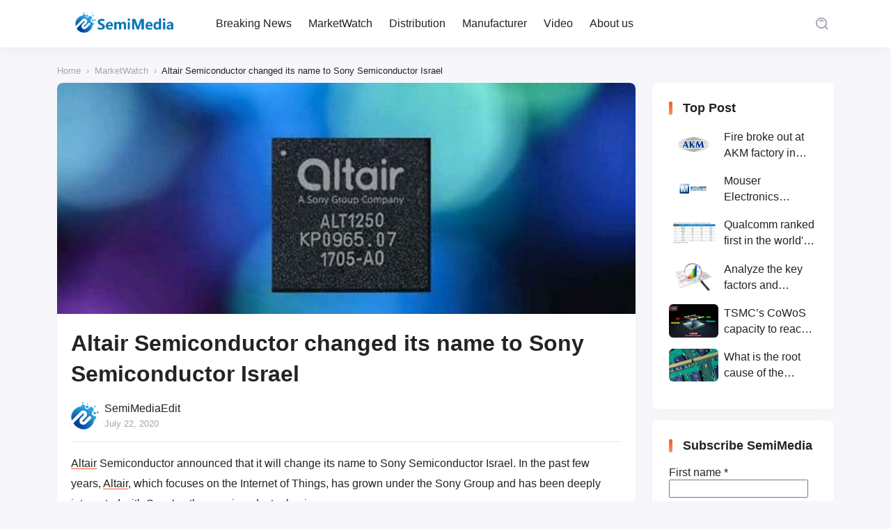

--- FILE ---
content_type: text/html; charset=UTF-8
request_url: https://www.semimedia.cc/7791.html
body_size: 13222
content:
<!DOCTYPE html>
<html lang="en-US">
<head>
    <meta http-equiv="X-UA-Compatible" content="IE=edge,chrome=1">
    <meta charset="UTF-8">
    <meta name="viewport" content="width=device-width, initial-scale=1.0, minimum-scale=1.0, maximum-scale=1.0, user-scalable=no, viewport-fit=cover" />
    <title>Altair Semiconductor changed its name to Sony Semiconductor Israel - SemiMedia</title>
<meta name='description' content='Altair Semiconductor announced that it will change its name to Sony Semiconductor Israel. In the past few years, Altair, which focuses on the Internet of Things, has grown under the Sony Group and has been deeply integrated with Sony’s other semiconductor businesses. Nohik Semel, CEO of Altair Semiconductor, said: &quot;In the past four years, we [&hellip;]' />
<meta name='keywords' content='Altair,electronic components news,Sony Israel,Sony semiconducotr' />

<meta name='robots' content='max-image-preview:large' />
<!-- Jetpack Site Verification Tags -->
<meta name="google-site-verification" content="BchrLOp1bUQGJAOeZQUSKil1clcr4yYbWPJ4N9kq6vI" />
<link rel='dns-prefetch' href='//www.googletagmanager.com' />
<link rel='dns-prefetch' href='//stats.wp.com' />
<link rel="alternate" type="application/rss+xml" title="SemiMedia &raquo; Feed" href="https://www.semimedia.cc/feed" />
<link rel="alternate" type="application/rss+xml" title="SemiMedia &raquo; Comments Feed" href="https://www.semimedia.cc/comments/feed" />
<link rel="alternate" type="application/rss+xml" title="SemiMedia &raquo; Altair Semiconductor changed its name to Sony Semiconductor Israel Comments Feed" href="https://www.semimedia.cc/7791.html/feed" />
<link rel='stylesheet' id='wp-block-library-css' href='https://www.semimedia.cc/wp-includes/css/dist/block-library/style.min.css?ver=6.6.1' type='text/css' media='all' />
<style id='classic-theme-styles-inline-css' type='text/css'>
/*! This file is auto-generated */
.wp-block-button__link{color:#fff;background-color:#32373c;border-radius:9999px;box-shadow:none;text-decoration:none;padding:calc(.667em + 2px) calc(1.333em + 2px);font-size:1.125em}.wp-block-file__button{background:#32373c;color:#fff;text-decoration:none}
</style>
<style id='global-styles-inline-css' type='text/css'>
:root{--wp--preset--aspect-ratio--square: 1;--wp--preset--aspect-ratio--4-3: 4/3;--wp--preset--aspect-ratio--3-4: 3/4;--wp--preset--aspect-ratio--3-2: 3/2;--wp--preset--aspect-ratio--2-3: 2/3;--wp--preset--aspect-ratio--16-9: 16/9;--wp--preset--aspect-ratio--9-16: 9/16;--wp--preset--color--black: #000000;--wp--preset--color--cyan-bluish-gray: #abb8c3;--wp--preset--color--white: #ffffff;--wp--preset--color--pale-pink: #f78da7;--wp--preset--color--vivid-red: #cf2e2e;--wp--preset--color--luminous-vivid-orange: #ff6900;--wp--preset--color--luminous-vivid-amber: #fcb900;--wp--preset--color--light-green-cyan: #7bdcb5;--wp--preset--color--vivid-green-cyan: #00d084;--wp--preset--color--pale-cyan-blue: #8ed1fc;--wp--preset--color--vivid-cyan-blue: #0693e3;--wp--preset--color--vivid-purple: #9b51e0;--wp--preset--gradient--vivid-cyan-blue-to-vivid-purple: linear-gradient(135deg,rgba(6,147,227,1) 0%,rgb(155,81,224) 100%);--wp--preset--gradient--light-green-cyan-to-vivid-green-cyan: linear-gradient(135deg,rgb(122,220,180) 0%,rgb(0,208,130) 100%);--wp--preset--gradient--luminous-vivid-amber-to-luminous-vivid-orange: linear-gradient(135deg,rgba(252,185,0,1) 0%,rgba(255,105,0,1) 100%);--wp--preset--gradient--luminous-vivid-orange-to-vivid-red: linear-gradient(135deg,rgba(255,105,0,1) 0%,rgb(207,46,46) 100%);--wp--preset--gradient--very-light-gray-to-cyan-bluish-gray: linear-gradient(135deg,rgb(238,238,238) 0%,rgb(169,184,195) 100%);--wp--preset--gradient--cool-to-warm-spectrum: linear-gradient(135deg,rgb(74,234,220) 0%,rgb(151,120,209) 20%,rgb(207,42,186) 40%,rgb(238,44,130) 60%,rgb(251,105,98) 80%,rgb(254,248,76) 100%);--wp--preset--gradient--blush-light-purple: linear-gradient(135deg,rgb(255,206,236) 0%,rgb(152,150,240) 100%);--wp--preset--gradient--blush-bordeaux: linear-gradient(135deg,rgb(254,205,165) 0%,rgb(254,45,45) 50%,rgb(107,0,62) 100%);--wp--preset--gradient--luminous-dusk: linear-gradient(135deg,rgb(255,203,112) 0%,rgb(199,81,192) 50%,rgb(65,88,208) 100%);--wp--preset--gradient--pale-ocean: linear-gradient(135deg,rgb(255,245,203) 0%,rgb(182,227,212) 50%,rgb(51,167,181) 100%);--wp--preset--gradient--electric-grass: linear-gradient(135deg,rgb(202,248,128) 0%,rgb(113,206,126) 100%);--wp--preset--gradient--midnight: linear-gradient(135deg,rgb(2,3,129) 0%,rgb(40,116,252) 100%);--wp--preset--font-size--small: 13px;--wp--preset--font-size--medium: 20px;--wp--preset--font-size--large: 36px;--wp--preset--font-size--x-large: 42px;--wp--preset--spacing--20: 0.44rem;--wp--preset--spacing--30: 0.67rem;--wp--preset--spacing--40: 1rem;--wp--preset--spacing--50: 1.5rem;--wp--preset--spacing--60: 2.25rem;--wp--preset--spacing--70: 3.38rem;--wp--preset--spacing--80: 5.06rem;--wp--preset--shadow--natural: 6px 6px 9px rgba(0, 0, 0, 0.2);--wp--preset--shadow--deep: 12px 12px 50px rgba(0, 0, 0, 0.4);--wp--preset--shadow--sharp: 6px 6px 0px rgba(0, 0, 0, 0.2);--wp--preset--shadow--outlined: 6px 6px 0px -3px rgba(255, 255, 255, 1), 6px 6px rgba(0, 0, 0, 1);--wp--preset--shadow--crisp: 6px 6px 0px rgba(0, 0, 0, 1);}:where(.is-layout-flex){gap: 0.5em;}:where(.is-layout-grid){gap: 0.5em;}body .is-layout-flex{display: flex;}.is-layout-flex{flex-wrap: wrap;align-items: center;}.is-layout-flex > :is(*, div){margin: 0;}body .is-layout-grid{display: grid;}.is-layout-grid > :is(*, div){margin: 0;}:where(.wp-block-columns.is-layout-flex){gap: 2em;}:where(.wp-block-columns.is-layout-grid){gap: 2em;}:where(.wp-block-post-template.is-layout-flex){gap: 1.25em;}:where(.wp-block-post-template.is-layout-grid){gap: 1.25em;}.has-black-color{color: var(--wp--preset--color--black) !important;}.has-cyan-bluish-gray-color{color: var(--wp--preset--color--cyan-bluish-gray) !important;}.has-white-color{color: var(--wp--preset--color--white) !important;}.has-pale-pink-color{color: var(--wp--preset--color--pale-pink) !important;}.has-vivid-red-color{color: var(--wp--preset--color--vivid-red) !important;}.has-luminous-vivid-orange-color{color: var(--wp--preset--color--luminous-vivid-orange) !important;}.has-luminous-vivid-amber-color{color: var(--wp--preset--color--luminous-vivid-amber) !important;}.has-light-green-cyan-color{color: var(--wp--preset--color--light-green-cyan) !important;}.has-vivid-green-cyan-color{color: var(--wp--preset--color--vivid-green-cyan) !important;}.has-pale-cyan-blue-color{color: var(--wp--preset--color--pale-cyan-blue) !important;}.has-vivid-cyan-blue-color{color: var(--wp--preset--color--vivid-cyan-blue) !important;}.has-vivid-purple-color{color: var(--wp--preset--color--vivid-purple) !important;}.has-black-background-color{background-color: var(--wp--preset--color--black) !important;}.has-cyan-bluish-gray-background-color{background-color: var(--wp--preset--color--cyan-bluish-gray) !important;}.has-white-background-color{background-color: var(--wp--preset--color--white) !important;}.has-pale-pink-background-color{background-color: var(--wp--preset--color--pale-pink) !important;}.has-vivid-red-background-color{background-color: var(--wp--preset--color--vivid-red) !important;}.has-luminous-vivid-orange-background-color{background-color: var(--wp--preset--color--luminous-vivid-orange) !important;}.has-luminous-vivid-amber-background-color{background-color: var(--wp--preset--color--luminous-vivid-amber) !important;}.has-light-green-cyan-background-color{background-color: var(--wp--preset--color--light-green-cyan) !important;}.has-vivid-green-cyan-background-color{background-color: var(--wp--preset--color--vivid-green-cyan) !important;}.has-pale-cyan-blue-background-color{background-color: var(--wp--preset--color--pale-cyan-blue) !important;}.has-vivid-cyan-blue-background-color{background-color: var(--wp--preset--color--vivid-cyan-blue) !important;}.has-vivid-purple-background-color{background-color: var(--wp--preset--color--vivid-purple) !important;}.has-black-border-color{border-color: var(--wp--preset--color--black) !important;}.has-cyan-bluish-gray-border-color{border-color: var(--wp--preset--color--cyan-bluish-gray) !important;}.has-white-border-color{border-color: var(--wp--preset--color--white) !important;}.has-pale-pink-border-color{border-color: var(--wp--preset--color--pale-pink) !important;}.has-vivid-red-border-color{border-color: var(--wp--preset--color--vivid-red) !important;}.has-luminous-vivid-orange-border-color{border-color: var(--wp--preset--color--luminous-vivid-orange) !important;}.has-luminous-vivid-amber-border-color{border-color: var(--wp--preset--color--luminous-vivid-amber) !important;}.has-light-green-cyan-border-color{border-color: var(--wp--preset--color--light-green-cyan) !important;}.has-vivid-green-cyan-border-color{border-color: var(--wp--preset--color--vivid-green-cyan) !important;}.has-pale-cyan-blue-border-color{border-color: var(--wp--preset--color--pale-cyan-blue) !important;}.has-vivid-cyan-blue-border-color{border-color: var(--wp--preset--color--vivid-cyan-blue) !important;}.has-vivid-purple-border-color{border-color: var(--wp--preset--color--vivid-purple) !important;}.has-vivid-cyan-blue-to-vivid-purple-gradient-background{background: var(--wp--preset--gradient--vivid-cyan-blue-to-vivid-purple) !important;}.has-light-green-cyan-to-vivid-green-cyan-gradient-background{background: var(--wp--preset--gradient--light-green-cyan-to-vivid-green-cyan) !important;}.has-luminous-vivid-amber-to-luminous-vivid-orange-gradient-background{background: var(--wp--preset--gradient--luminous-vivid-amber-to-luminous-vivid-orange) !important;}.has-luminous-vivid-orange-to-vivid-red-gradient-background{background: var(--wp--preset--gradient--luminous-vivid-orange-to-vivid-red) !important;}.has-very-light-gray-to-cyan-bluish-gray-gradient-background{background: var(--wp--preset--gradient--very-light-gray-to-cyan-bluish-gray) !important;}.has-cool-to-warm-spectrum-gradient-background{background: var(--wp--preset--gradient--cool-to-warm-spectrum) !important;}.has-blush-light-purple-gradient-background{background: var(--wp--preset--gradient--blush-light-purple) !important;}.has-blush-bordeaux-gradient-background{background: var(--wp--preset--gradient--blush-bordeaux) !important;}.has-luminous-dusk-gradient-background{background: var(--wp--preset--gradient--luminous-dusk) !important;}.has-pale-ocean-gradient-background{background: var(--wp--preset--gradient--pale-ocean) !important;}.has-electric-grass-gradient-background{background: var(--wp--preset--gradient--electric-grass) !important;}.has-midnight-gradient-background{background: var(--wp--preset--gradient--midnight) !important;}.has-small-font-size{font-size: var(--wp--preset--font-size--small) !important;}.has-medium-font-size{font-size: var(--wp--preset--font-size--medium) !important;}.has-large-font-size{font-size: var(--wp--preset--font-size--large) !important;}.has-x-large-font-size{font-size: var(--wp--preset--font-size--x-large) !important;}
:where(.wp-block-post-template.is-layout-flex){gap: 1.25em;}:where(.wp-block-post-template.is-layout-grid){gap: 1.25em;}
:where(.wp-block-columns.is-layout-flex){gap: 2em;}:where(.wp-block-columns.is-layout-grid){gap: 2em;}
:root :where(.wp-block-pullquote){font-size: 1.5em;line-height: 1.6;}
</style>
<link rel='stylesheet' id='jimu-lightgallery-css' href='https://www.semimedia.cc/wp-content/plugins/nicetheme-jimu/modules/base/assets/lightGallery/css/lightgallery.min.css?ver=0.8.3' type='text/css' media='all' />
<link rel='stylesheet' id='jimu-css' href='https://www.semimedia.cc/wp-content/plugins/nicetheme-jimu/modules/jimu.css?ver=0.8.3' type='text/css' media='all' />
<link rel='stylesheet' id='jimu-blocks-css' href='https://www.semimedia.cc/wp-content/plugins/nicetheme-jimu/modules/blocks.css?ver=0.8.3' type='text/css' media='all' />
<link rel='stylesheet' id='nicetheme-bootstrap-css' href='https://www.semimedia.cc/wp-content/themes/Cosy-5.2.3/plugins/bootstrap/bootstrap.min.css?ver=6.6.1' type='text/css' media='all' />
<link rel='stylesheet' id='nicetheme-iconfont-css' href='https://www.semimedia.cc/wp-content/themes/Cosy-5.2.3/plugins/iconfont/iconfont.css?ver=6.6.1' type='text/css' media='all' />
<link rel='stylesheet' id='nicetheme-animate-css' href='https://www.semimedia.cc/wp-content/themes/Cosy-5.2.3/css/animate.min.css?ver=6.6.1' type='text/css' media='all' />
<link rel='stylesheet' id='nicetheme-reset-css' href='https://www.semimedia.cc/wp-content/themes/Cosy-5.2.3/css/reset.css?ver=6.6.1' type='text/css' media='all' />
<link rel='stylesheet' id='nicetheme-style-css' href='https://www.semimedia.cc/wp-content/themes/Cosy-5.2.3/style.css?ver=6.6.1' type='text/css' media='all' />
<link rel='stylesheet' id='jetpack_css-css' href='https://www.semimedia.cc/wp-content/plugins/jetpack/css/jetpack.css?ver=13.7' type='text/css' media='all' />
<script type="text/javascript" id="jetpack_related-posts-js-extra">
/* <![CDATA[ */
var related_posts_js_options = {"post_heading":"h4"};
/* ]]> */
</script>
<script type="text/javascript" src="https://www.semimedia.cc/wp-content/plugins/jetpack/_inc/build/related-posts/related-posts.min.js?ver=20240116" id="jetpack_related-posts-js"></script>
<script type="text/javascript" id="jquery-core-js-extra">
/* <![CDATA[ */
var globals = {"ajax_url":"https:\/\/www.semimedia.cc\/wp-admin\/admin-ajax.php","url_theme":"https:\/\/www.semimedia.cc\/wp-content\/themes\/Cosy-5.2.3","site_url":"https:\/\/www.semimedia.cc","post_id":"7791","allow_switch_darkmode":"0","posts_per_page":"10","lang":"en_US"};
var __cosy__ = {"load_more":"Load more...","reached_the_end":"You've reached the end.","thank_you":"Thank you!","success":"Success!","cancelled":"Cancelled.","login":"Please log in."};
var toc = {"tag":"0"};
/* ]]> */
</script>
<script type="text/javascript" src="https://www.semimedia.cc/wp-includes/js/jquery/jquery.min.js?ver=3.7.1" id="jquery-core-js"></script>
<script type="text/javascript" src="https://www.semimedia.cc/wp-includes/js/jquery/jquery-migrate.min.js?ver=3.4.1" id="jquery-migrate-js"></script>

<!-- Google tag (gtag.js) snippet added by Site Kit -->

<!-- Google Analytics snippet added by Site Kit -->
<script type="text/javascript" src="https://www.googletagmanager.com/gtag/js?id=G-GL5MH0S669" id="google_gtagjs-js" async></script>
<script type="text/javascript" id="google_gtagjs-js-after">
/* <![CDATA[ */
window.dataLayer = window.dataLayer || [];function gtag(){dataLayer.push(arguments);}
gtag("set","linker",{"domains":["www.semimedia.cc"]});
gtag("js", new Date());
gtag("set", "developer_id.dZTNiMT", true);
gtag("config", "G-GL5MH0S669");
/* ]]> */
</script>

<!-- End Google tag (gtag.js) snippet added by Site Kit -->
<link rel="canonical" href="https://www.semimedia.cc/7791.html" />
<link rel="alternate" title="oEmbed (JSON)" type="application/json+oembed" href="https://www.semimedia.cc/wp-json/oembed/1.0/embed?url=https%3A%2F%2Fwww.semimedia.cc%2F7791.html" />
<link rel="alternate" title="oEmbed (XML)" type="text/xml+oembed" href="https://www.semimedia.cc/wp-json/oembed/1.0/embed?url=https%3A%2F%2Fwww.semimedia.cc%2F7791.html&#038;format=xml" />
<meta name="generator" content="Site Kit by Google 1.133.0" />	<style>img#wpstats{display:none}</style>
		
<!-- Jetpack Open Graph Tags -->
<meta property="og:type" content="article" />
<meta property="og:title" content="Altair Semiconductor changed its name to Sony Semiconductor Israel" />
<meta property="og:url" content="https://www.semimedia.cc/7791.html" />
<meta property="og:description" content="Altair Semiconductor announced that it will change its name to Sony Semiconductor Israel. In the past few years, Altair, which focuses on the Internet of Things, has grown under the Sony Group and …" />
<meta property="article:published_time" content="2020-07-22T06:51:00+00:00" />
<meta property="article:modified_time" content="2020-07-22T06:51:00+00:00" />
<meta property="og:site_name" content="SemiMedia" />
<meta property="og:image" content="https://c.semimedia.cc/wp-content/uploads/2023/06/cropped-SLOGO.png" />
<meta property="og:image:width" content="512" />
<meta property="og:image:height" content="512" />
<meta property="og:image:alt" content="" />
<meta property="og:locale" content="en_US" />
<meta name="twitter:text:title" content="Altair Semiconductor changed its name to Sony Semiconductor Israel" />
<meta name="twitter:image" content="https://c.semimedia.cc/wp-content/uploads/2023/06/cropped-SLOGO-270x270.png" />
<meta name="twitter:card" content="summary" />

<!-- End Jetpack Open Graph Tags -->
<link rel="icon" href="https://c.semimedia.cc/wp-content/uploads/2023/06/cropped-SLOGO-32x32.png" sizes="32x32" />
<link rel="icon" href="https://c.semimedia.cc/wp-content/uploads/2023/06/cropped-SLOGO-192x192.png" sizes="192x192" />
<link rel="apple-touch-icon" href="https://c.semimedia.cc/wp-content/uploads/2023/06/cropped-SLOGO-180x180.png" />
<meta name="msapplication-TileImage" content="https://c.semimedia.cc/wp-content/uploads/2023/06/cropped-SLOGO-270x270.png" />
        </head>

<body class="post-template-default single single-post postid-7791 single-format-standard wp-embed-responsive">
    <header
        class="site-navbar navbar navbar-expand-xl ">
        <div class="container">
            <!-- / brand -->
                        <a href="https://www.semimedia.cc/" rel="home" class="navbar-brand">
                <img class="logo nc-no-lazy" src="https://c.semimedia.cc/wp-content/uploads/2023/06/SemiMedia-Logo-NEW.png" alt="SemiMedia" data-no-lazy="1">
                <img class="logo logo-night nc-no-lazy" src="https://c.semimedia.cc/wp-content/uploads/2023/06/SemiMedia-Logo-NEW.png" alt="SemiMedia" data-no-lazy="1">
            </a>
                                    <div class="collapse navbar-collapse">
                <ul class="navbar-site navbar-nav ms-lg-5 me-auto">
                    <li id="menu-item-16" class="menu-item menu-item-type-custom menu-item-object-custom menu-item-16"><a href="http://semimedia.cc/">Breaking News</a></li>
<li id="menu-item-153" class="menu-item menu-item-type-taxonomy menu-item-object-category current-post-ancestor current-menu-parent current-post-parent menu-item-153"><a href="https://www.semimedia.cc/category/marketwatch">MarketWatch</a></li>
<li id="menu-item-134" class="menu-item menu-item-type-taxonomy menu-item-object-category menu-item-134"><a href="https://www.semimedia.cc/category/uncategorized">Distribution</a></li>
<li id="menu-item-135" class="menu-item menu-item-type-taxonomy menu-item-object-category menu-item-135"><a href="https://www.semimedia.cc/category/manufacturer">Manufacturer</a></li>
<li id="menu-item-136" class="menu-item menu-item-type-taxonomy menu-item-object-category menu-item-136"><a href="https://www.semimedia.cc/category/video">Video</a></li>
<li id="menu-item-477" class="menu-item menu-item-type-post_type menu-item-object-page menu-item-477"><a href="https://www.semimedia.cc/about-us">About us</a></li>
                </ul>
            </div>
            <ul class="navbar-submenu d-flex flex-wrap flex-shrink-0 align-items-center ms-md-4">
                                                <li class="ms-2 ms-md-3">
                    <a href="javascript:" class="search-popup-trigger btn btn-link btn-icon btn-sm btn-rounded "
                        title="Search"><span><i class="iconfont icon-sousuo_search"></i></span></a>
                </li>
                                <li class="ms-2 ms-md-3 d-xl-none">
                    <a href="javascript:" id="aside-trigger" class="btn btn-link btn-icon btn-sm btn-rounded "><span><i
                                class="iconfont icon-hanbaotubiao_hamburger-button"></i></span></a>
                </li>
                
            </ul>
        </div>
    </header>        <main class="site-main py-3 py-md-4 h-v-75">
        <div class="container">
            <div class="breadcrumbs d-none d-md-block text-xs mb-2"><span itemprop="itemListElement"><a href="https://www.semimedia.cc/" itemprop="item" class="home"><span itemprop="name" class="text-muted">Home</span></a></span> <span class="sep text-muted mx-1">›</span> <span itemprop="itemListElement"><a href="https://www.semimedia.cc/category/marketwatch" itemprop="item"><span itemprop="name" class="text-muted">MarketWatch</span></a></span> <span class="sep text-muted mx-1">›</span> <span class="current">Altair Semiconductor changed its name to Sony Semiconductor Israel</span></div>            <div class="row justify-content-xl-center">
                <div class="post-wrapper col-12 col-xl-9">
                    <div class="post card">
                        <div class="sticky-actions">
    <ul>
                                            <li class="mb-4">
                <a href="#comments" class="btn btn-light btn-lg btn-rounded btn-icon" data-placement="left" title="Leave a comment">
                    <span>
                        <i class="iconfont icon-pinglun1"></i>
                    </span>
                    <small class="font-number icon-status status-right">
                        0                    </small>
                </a>
            </li>
                                    <li class="mb-4">
                <a href="javascript:;" data-id="7791" class="post-share-popup btn btn-light btn-lg btn-rounded btn-icon">
                    <span>
                        <i class="iconfont icon-fenxiang3_share-three"></i>
                    </span>
                </a>
            </li>
            
<template id="single-share-template">
    <div class="post-share-overlay block rounded">
        <div class="media media-21x9">
            <div class="media-content">
                <img src="https://c.semimedia.cc/wp-content/uploads/2020/07/20200722143846.jpg" decoding="async">
                <div class="overlay-1"></div>
            </div>
            <div class="media-overlay">
                <div class="h3 text-center h-2x mx-auto ">
                    Altair Semiconductor changed its name to Sony Semiconductor Israel                </div>
            </div>
        </div>
    </div>
    <div class="post-share-channel text-center mt-4">
        <a href="javascript:;" data-clipboard-text="Altair Semiconductor changed its name to Sony Semiconductor Israel https://www.semimedia.cc/7791.html" class="copy-permalink btn btn-light btn-icon btn-md btn-rounded ">
            <span><i class="iconfont icon-fuzhi_copy-one"></i></span>
        </a>
                                                        <a href="https://www.facebook.com/sharer.php?u=https%3A%2F%2Fwww.semimedia.cc%2F7791.html" target="_blank" class="btn btn-light btn-icon btn-md btn-rounded ">
                    <span><i class="iconfont icon-facebook"></i></span>
                </a>
                <a href="https://twitter.com/intent/tweet?url=https%3A%2F%2Fwww.semimedia.cc%2F7791.html" target="_blank" class="btn btn-light btn-icon btn-md btn-rounded ">
                    <span><i class="iconfont icon-tuite_twitter"></i></span>
                </a>
                        </div>
    <script>
        $(document).ready(function () {
            var clipboard = new ClipboardJS('.copy-permalink');

            clipboard.on('success', function (e) {
                ncPopupTips(true, 'Copied!');
                e.clearSelection();
            });

            clipboard.on('error', function (e) {
                ncPopupTips(false, 'Copied Failed!');
            });
        })
    </script>
</template>                    </ul>
</div>                                                    <div class="post-poster">
                                <div class="media media-3x1">
                                    <div class="media-content" style="background-image:url('https://c.semimedia.cc/wp-content/uploads/2020/07/20200722143846.jpg')"></div>
                                </div>
                            </div>
                                                <div class="card-body">
                                                                                    <h1 class="post-title font-title mb-3">
                                Altair Semiconductor changed its name to Sony Semiconductor Israel                            </h1>
                            <div class="post-meta d-flex justify-content-between align-items-center border-bottom border-light pb-3 mb-3">
    <a href="javascript:" class="author-popup d-flex align-items-center">
        <div class="flex-avatar me-2">
            <img alt='' src='https://c.semimedia.cc/wp-content/uploads/2023/06/cropped-SLOGO.png' srcset='https://c.semimedia.cc/wp-content/uploads/2023/06/cropped-SLOGO.png 2x' class='avatar avatar-40 photo' height='40' width='40' decoding='async'/>                    </div>
        <div class="">
            <div>
                SemiMediaEdit            </div>
            <div class="text-xs text-muted">
                July 22, 2020            </div>
        </div>
    </a>
</div>                            <div class="post-content">
            <div class="nc-light-gallery"><p><a target="_blank" href="https://www.semimedia.cc/tag/altair" title="View all posts in Altair">Altair</a> Semiconductor announced that it will change its name to Sony Semiconductor Israel. In the past few years, <a target="_blank" href="https://www.semimedia.cc/tag/altair" title="View all posts in Altair">Altair</a>, which focuses on the Internet of Things, has grown under the Sony Group and has been deeply integrated with Sony’s other semiconductor businesses.</p>
<p>Nohik Semel, CEO of <a target="_blank" href="https://www.semimedia.cc/tag/altair" title="View all posts in Altair">Altair</a> Semiconductor, said: "In the past four years, we are honored to be a part of Sony and play an important role in the company’s core business. In order to better reflect our long-term commitment to our partners and customers, and the quality of our products, we decided to change the <a target="_blank" href="https://www.semimedia.cc/tag/altair" title="View all posts in Altair">Altair</a> company name to Sony."</p>
<p>In fact, after Sony acquired <a target="_blank" href="https://www.semimedia.cc/tag/altair" title="View all posts in Altair">Altair</a> four years ago, the two parties have carried out a certain technical integration. For example, Sony deployed the AI DSP IP developed by Altair in its new IMX500/501 image sensor, and integrated an AI inference block in the logic chip of the sensor.</p>
</div>
<div id='jp-relatedposts' class='jp-relatedposts' >
	<h3 class="jp-relatedposts-headline"><em>Related</em></h3>
</div>        </div>                                <div class="ads-block mt-3 mt-md-4">
        <div class="d-none d-lg-block">
                            <script async src="https://pagead2.googlesyndication.com/pagead/js/adsbygoogle.js?client=ca-pub-2228289255776972"
     crossorigin="anonymous"></script>
<ins class="adsbygoogle"
     style="display:block"
     data-ad-format="autorelaxed"
     data-ad-client="ca-pub-2228289255776972"
     data-ad-slot="8969317745"></ins>
<script>
     (adsbygoogle = window.adsbygoogle || []).push({});
</script>                    </div>
        <div class="d-lg-none">
                                                </div>
    </div>
                            <div class="post-tags mt-3 mt-md-4"><span><i class="tag-icon"></i> <a href="https://www.semimedia.cc/tag/altair" rel="tag">Altair</a></span><span><i class="tag-icon"></i> <a href="https://www.semimedia.cc/tag/electronic-components-news" rel="tag">electronic components news</a></span><span><i class="tag-icon"></i> <a href="https://www.semimedia.cc/tag/sony-israel" rel="tag">Sony Israel</a></span><span><i class="tag-icon"></i> <a href="https://www.semimedia.cc/tag/sony-semiconducotr" rel="tag">Sony semiconducotr</a></span></div>                            
<div class="post-actions d-flex flex-wrap justify-content-center my-4 my-md-5">
            </div>                                                                <div class="post-next-prev mt-4">
        <div class="row g-3 list-grouped">
                                        <div class="col-12 col-md-6">
                    <div class="list-item list-overlay block rounded overlay-hover">
                        <div class="media media-3x1">
                            <div class="media-content" style="background-image: url('https://c.semimedia.cc/wp-content/uploads/2020/07/20200722143851.jpg')">
                                <div class="overlay-1"></div>
                            </div>
                        </div>
                        <div class="list-content">
                            <div class="list-body ">
                                <div class="list-title font-title text-md text-white">
                                    <div class="h-2x">
                                        IC Insights: Global IC market will grow this year                                    </div>
                                </div>
                            </div>
                            <div class="list-footer text-xs text-muted">
                                Previous                            </div>
                        </div>
                        <a href="https://www.semimedia.cc/7788.html" class="list-goto" title="IC Insights: Global IC market will grow this year"></a>
                    </div>
                </div>
                                        <div class="col-12 col-md-6">
                    <div class="list-item list-overlay block rounded overlay-hover">
                        <div class="media media-3x1">
                            <div class="media-content" style="background-image: url('https://c.semimedia.cc/wp-content/uploads/2020/07/20200722143839.jpg')">
                                <div class="overlay-1"></div>
                            </div>
                        </div>
                        <div class="list-content">
                            <div class="list-body ">
                                <div class="list-title font-title text-md text-white">
                                    <div class="h-2x">
                                        TTI awarded Vishay the Supplier Excellence Award                                    </div>
                                </div>
                            </div>
                            <div class="list-footer text-xs text-muted">
                                Next                            </div>
                        </div>
                        <a href="https://www.semimedia.cc/7794.html" class="list-goto" title="TTI awarded Vishay the Supplier Excellence Award"></a>
                    </div>
                </div>
                    </div>
    </div>
                        </div>
                    </div>
                        <div class="comments card mt-3 mt-md-4" id="comments">
        <div class="card-header">
            <h2 class="d-flex align-items-center font-title text-xl">
                <i class="fw-normal text-primary text-xl iconfont icon-pinglun1 me-1"></i>
                All Comments<small class="font-number fw-normal text-muted"> (0)</small>            </h2>
        </div>
        <div class="card-body">
            <div class="comment-respond">
                                    <div id="respond">
                        <form method="post" action="https://www.semimedia.cc/wp-comments-post.php" id="commentform" class="comment-form">
                            <div class="comment-avatar flex-avatar">
                                <img src="https://www.semimedia.cc/wp-content/themes/Cosy-5.2.3/images/default-avatar.png" class="avatar">                            </div>
                            <div class="comment-inner">
                                                                                                    <div class="comment-input">
                                        <div class="mb-3">
                                            <input id="author" class="form-control" placeholder="Nickname" name="author" type="text" value="" required="required">
                                        </div>
                                                                                    <div class="mb-3">
                                                <input id="email" class="form-control" placeholder="Email" name="email" type="email" value="">
                                            </div>
                                                                                                                    </div>
                                                                <div class="mb-3">
                                    <textarea id="comment" name="comment" class="form-control " rows="3"></textarea>
                                </div>
                                <div class="row g-2 g-md-3 justify-content-md-end">
                                    <div class="col-12 col-md-4 col-lg-3 col-xxl-2 order-2 order-md-1" id="cancel-comment-reply-link" style="display: none">
                                        <a href="javascript:;" class="btn btn-light btn-block" rel="nofollow">
                                            Back                                        </a>
                                    </div>
                                    <div class="col-12 col-md-4 col-lg-3 col-xxl-2 order-1 order-md-2">
                                        <input name="submit" type="submit" id="submit" class="btn btn-dark btn-block" value="Submit">
                                        <input type='hidden' name='comment_post_ID' value='7791' id='comment_post_ID' />
<input type='hidden' name='comment_parent' id='comment_parent' value='0' />
                                    </div>
                                </div>

                            </div>
                        </form>
                    </div>
                            </div>
            <div class="error-card py-5"><div class="error-empty text-muted text-64 mx-auto">
                <i class="iconfont icon-hezi_box"></i></div><div class="text-muted mt-3 mt-md-4">No Comment.</div></div>            <!-- .comment-list -->
                    </div>
    </div>
<!-- #comments -->                </div>
                
<div class="site-sidebar d-none d-xl-block col-xl-3">
		<div id="recommended_posts-3" class="widget card widget_recommended_posts"><h2 class="widget-title text-lg">Top Post</h2>		<div class="list-grid">
								<div class="list-item ">
						<div class="media media-3x2 col-4 me-2 me-xxl-3">
							<div class="media-content">
								<img src="" data-src="https://c.semimedia.cc/wp-content/uploads/2020/10/2020102801.jpg" class="lazy" decoding="async" loading="lazy">
							</div>
						</div>
						<div class="list-content">
							<div class="list-title">
								<div class="h-2x">
									Fire broke out at AKM factory in Japan								</div>
							</div>
						</div>
						<a href="https://www.semimedia.cc/8523.html" title="Fire broke out at AKM factory in Japan" target="_blank" class="list-goto"></a>
					</div>
										<div class="list-item ">
						<div class="media media-3x2 col-4 me-2 me-xxl-3">
							<div class="media-content">
								<img src="" data-src="https://c.semimedia.cc/wp-content/uploads/2019/12/20191205164943.jpg" class="lazy" decoding="async" loading="lazy">
							</div>
						</div>
						<div class="list-content">
							<div class="list-title">
								<div class="h-2x">
									Mouser Electronics expands to the Philippines with local customer service center								</div>
							</div>
						</div>
						<a href="https://www.semimedia.cc/6056.html" title="Mouser Electronics expands to the Philippines with local customer service center" target="_blank" class="list-goto"></a>
					</div>
										<div class="list-item ">
						<div class="media media-3x2 col-4 me-2 me-xxl-3">
							<div class="media-content">
								<img src="" data-src="https://c.semimedia.cc/wp-content/uploads/2020/06/20200612181227.png" class="lazy" decoding="async" loading="lazy">
							</div>
						</div>
						<div class="list-content">
							<div class="list-title">
								<div class="h-2x">
									Qualcomm ranked first in the world's top ten IC design companies								</div>
							</div>
						</div>
						<a href="https://www.semimedia.cc/7559.html" title="Qualcomm ranked first in the world's top ten IC design companies" target="_blank" class="list-goto"></a>
					</div>
										<div class="list-item ">
						<div class="media media-3x2 col-4 me-2 me-xxl-3">
							<div class="media-content">
								<img src="" data-src="https://c.semimedia.cc/wp-content/uploads/2018/07/20180705144833.jpg" class="lazy" decoding="async" loading="lazy">
							</div>
						</div>
						<div class="list-content">
							<div class="list-title">
								<div class="h-2x">
									Analyze the key factors and prospects of electronic components shortage from the perspective of wafer industry								</div>
							</div>
						</div>
						<a href="https://www.semimedia.cc/1934.html" title="Analyze the key factors and prospects of electronic components shortage from the perspective of wafer industry" target="_blank" class="list-goto"></a>
					</div>
										<div class="list-item ">
						<div class="media media-3x2 col-4 me-2 me-xxl-3">
							<div class="media-content">
								<img src="" data-src="https://c.semimedia.cc/wp-content/uploads/2025/02/2025020601.jpg" class="lazy" decoding="async" loading="lazy">
							</div>
						</div>
						<div class="list-content">
							<div class="list-title">
								<div class="h-2x">
									TSMC’s CoWoS capacity to reach 75,000 wafers/month by end-2025								</div>
							</div>
						</div>
						<a href="https://www.semimedia.cc/18495.html" title="TSMC’s CoWoS capacity to reach 75,000 wafers/month by end-2025" target="_blank" class="list-goto"></a>
					</div>
										<div class="list-item ">
						<div class="media media-3x2 col-4 me-2 me-xxl-3">
							<div class="media-content">
								<img src="" data-src="https://c.semimedia.cc/wp-content/uploads/2019/06/20190627151136.jpg" class="lazy" decoding="async" loading="lazy">
							</div>
						</div>
						<div class="list-content">
							<div class="list-title">
								<div class="h-2x">
									What is the root cause of the decline of the Japanese semiconductor industry?								</div>
							</div>
						</div>
						<a href="https://www.semimedia.cc/5008.html" title="What is the root cause of the decline of the Japanese semiconductor industry?" target="_blank" class="list-goto"></a>
					</div>
							</div>

		</div>      <div id="mailpoet_form-6" class="widget card widget_mailpoet_form">
  
      <h2 class="widget-title text-lg">Subscribe SemiMedia</h2>
  
  <div class="
    mailpoet_form_popup_overlay
      "></div>
  <div
    id="mailpoet_form_1"
    class="
      mailpoet_form
      mailpoet_form_widget
      mailpoet_form_position_
      mailpoet_form_animation_
    "
      >

    <style type="text/css">
     #mailpoet_form_1 .mailpoet_form {  }
#mailpoet_form_1 .mailpoet_column_with_background { padding: 10px; }
#mailpoet_form_1 .mailpoet_form_column:not(:first-child) { margin-left: 20px; }
#mailpoet_form_1 .mailpoet_paragraph { line-height: 20px; margin-bottom: 20px; }
#mailpoet_form_1 .mailpoet_segment_label, #mailpoet_form_1 .mailpoet_text_label, #mailpoet_form_1 .mailpoet_textarea_label, #mailpoet_form_1 .mailpoet_select_label, #mailpoet_form_1 .mailpoet_radio_label, #mailpoet_form_1 .mailpoet_checkbox_label, #mailpoet_form_1 .mailpoet_list_label, #mailpoet_form_1 .mailpoet_date_label { display: block; font-weight: normal; }
#mailpoet_form_1 .mailpoet_text, #mailpoet_form_1 .mailpoet_textarea, #mailpoet_form_1 .mailpoet_select, #mailpoet_form_1 .mailpoet_date_month, #mailpoet_form_1 .mailpoet_date_day, #mailpoet_form_1 .mailpoet_date_year, #mailpoet_form_1 .mailpoet_date { display: block; }
#mailpoet_form_1 .mailpoet_text, #mailpoet_form_1 .mailpoet_textarea { width: 200px; }
#mailpoet_form_1 .mailpoet_checkbox {  }
#mailpoet_form_1 .mailpoet_submit {  }
#mailpoet_form_1 .mailpoet_divider {  }
#mailpoet_form_1 .mailpoet_message {  }
#mailpoet_form_1 .mailpoet_form_loading { width: 30px; text-align: center; line-height: normal; }
#mailpoet_form_1 .mailpoet_form_loading > span { width: 5px; height: 5px; background-color: #5b5b5b; }#mailpoet_form_1{;}#mailpoet_form_1 .mailpoet_message {margin: 0; padding: 0 20px;}#mailpoet_form_1 .mailpoet_paragraph.last {margin-bottom: 0} @media (max-width: 500px) {#mailpoet_form_1 {background-image: none;}} @media (min-width: 500px) {#mailpoet_form_1 .last .mailpoet_paragraph:last-child {margin-bottom: 0}}  @media (max-width: 500px) {#mailpoet_form_1 .mailpoet_form_column:last-child .mailpoet_paragraph:last-child {margin-bottom: 0}} 
    </style>

    <form
      target="_self"
      method="post"
      action="https://www.semimedia.cc/wp-admin/admin-post.php?action=mailpoet_subscription_form"
      class="mailpoet_form mailpoet_form_form mailpoet_form_widget"
      novalidate
      data-delay=""
      data-exit-intent-enabled=""
      data-font-family=""
      data-cookie-expiration-time=""
    >
      <input type="hidden" name="data[form_id]" value="1" />
      <input type="hidden" name="token" value="29f68b35ef" />
      <input type="hidden" name="api_version" value="v1" />
      <input type="hidden" name="endpoint" value="subscribers" />
      <input type="hidden" name="mailpoet_method" value="subscribe" />

      <label class="mailpoet_hp_email_label" style="display: none !important;">Please leave this field empty<input type="email" name="data[email]"/></label><div class="mailpoet_paragraph"><label for="form_first_name_1" class="mailpoet_text_label"  data-automation-id="form_first_name_label" >First name <span class="mailpoet_required">*</span></label><input type="text" autocomplete="given-name" class="mailpoet_text" id="form_first_name_1" name="data[form_field_ODliYTM1OWM3ZTU1X2ZpcnN0X25hbWU=]" title="First name" value="" data-automation-id="form_first_name" data-parsley-names='[&quot;Please specify a valid name.&quot;,&quot;Addresses in names are not permitted, please add your name instead.&quot;]' data-parsley-required="true" data-parsley-errors-container=".mailpoet_error_first_name_" data-parsley-required-message="This field is required."/></div>
<div class="mailpoet_paragraph"><label for="form_last_name_1" class="mailpoet_text_label"  data-automation-id="form_last_name_label" >Last name <span class="mailpoet_required">*</span></label><input type="text" autocomplete="family-name" class="mailpoet_text" id="form_last_name_1" name="data[form_field_MjBlYTIzY2I1ZjE1X2xhc3RfbmFtZQ==]" title="Last name" value="" data-automation-id="form_last_name" data-parsley-names='[&quot;Please specify a valid name.&quot;,&quot;Addresses in names are not permitted, please add your name instead.&quot;]' data-parsley-required="true" data-parsley-errors-container=".mailpoet_error_last_name_" data-parsley-required-message="This field is required."/></div>
<div class="mailpoet_paragraph"><label for="form_email_1" class="mailpoet_text_label"  data-automation-id="form_email_label" >Email <span class="mailpoet_required">*</span></label><input type="email" autocomplete="email" class="mailpoet_text" id="form_email_1" name="data[form_field_ZGZjMjc0YTVlMWQwX2VtYWls]" title="Email" value="" data-automation-id="form_email" data-parsley-required="true" data-parsley-minlength="6" data-parsley-maxlength="150" data-parsley-type-message="This value should be a valid email." data-parsley-errors-container=".mailpoet_error_email_" data-parsley-required-message="This field is required."/></div>
<div class="mailpoet_paragraph"><input type="submit" class="mailpoet_submit" value="Subscribe!" data-automation-id="subscribe-submit-button" style="border-color:transparent;" /><span class="mailpoet_form_loading"><span class="mailpoet_bounce1"></span><span class="mailpoet_bounce2"></span><span class="mailpoet_bounce3"></span></span></div>

      <div class="mailpoet_message">
        <p class="mailpoet_validate_success"
                style="display:none;"
                >Please check your E-mail to confirm the subscribtion.
        </p>
        <p class="mailpoet_validate_error"
                style="display:none;"
                >        </p>
      </div>
    </form>

      </div>

      </div>
  </div>            </div>
        </div>
    </main>
                <div class="post-related bg-light py-3 py-md-4">
            <div class="container">
                <h2 class="font-title d-flex align-items-center text-xl mb-3"><i class="fw-normal text-xl text-primary iconfont icon-mofabang_magic-wand me-1"></i>
                    Related posts                </h2>
                <div class="row g-2 g-md-3 list-grouped">
                                                                    <div class="col-6 col-md-3">
                            <div class="list-item block overlay-hover">
                                <div class="media media-3x2">
                                    <a href="https://www.semimedia.cc/20545.html" class="media-content" title="TDK rolls out ModCap UHP DC link capacitors for SiC-based high-power inverters">
                                        <img src="" data-src="https://c.semimedia.cc/wp-content/uploads/2026/01/2026011603.jpg" alt="TDK rolls out ModCap UHP DC link capacitors for SiC-based high-power inverters" class="lazy" decoding="async" loading="lazy">
                                        <div class="overlay"></div>
                                    </a>
                                                                                                                                                                                </div>
                                <div class="list-content">
                                    <div class="list-body">
                                        <h2 class="list-title font-title text-md"><a href="https://www.semimedia.cc/20545.html" title="TDK rolls out ModCap UHP DC link capacitors for SiC-based high-power inverters" class="h-2x">
                                                TDK rolls out ModCap UHP DC link capacitors for SiC-based high-power inverters                                            </a></h2>
                                    </div>
                                    <div class="list-footer font-number d-flex align-items-center justify-content-between text-xs text-muted mt-2 mt-md-3">
                                            <div>
        January 16, 2026    </div>
<div class="d-flex align-items-center flex-shrink-0">
                <span class="d-none d-lg-none align-items-center ms-2 ms-md-3">
            <i class="text-md iconfont icon-pinglun1 me-1"></i>
            0        </span>
        </div>                                    </div>
                                </div>
                            </div>
                        </div>
                                                                    <div class="col-6 col-md-3">
                            <div class="list-item block overlay-hover">
                                <div class="media media-3x2">
                                    <a href="https://www.semimedia.cc/20543.html" class="media-content" title="8-inch wafer foundry capacity tightens in 2026 as utilization rises">
                                        <img src="" data-src="https://c.semimedia.cc/wp-content/uploads/2026/01/2026011604.jpg" alt="8-inch wafer foundry capacity tightens in 2026 as utilization rises" class="lazy" decoding="async" loading="lazy">
                                        <div class="overlay"></div>
                                    </a>
                                                                                                                                                                                </div>
                                <div class="list-content">
                                    <div class="list-body">
                                        <h2 class="list-title font-title text-md"><a href="https://www.semimedia.cc/20543.html" title="8-inch wafer foundry capacity tightens in 2026 as utilization rises" class="h-2x">
                                                8-inch wafer foundry capacity tightens in 2026 as utilization rises                                            </a></h2>
                                    </div>
                                    <div class="list-footer font-number d-flex align-items-center justify-content-between text-xs text-muted mt-2 mt-md-3">
                                            <div>
        January 16, 2026    </div>
<div class="d-flex align-items-center flex-shrink-0">
                <span class="d-none d-lg-none align-items-center ms-2 ms-md-3">
            <i class="text-md iconfont icon-pinglun1 me-1"></i>
            0        </span>
        </div>                                    </div>
                                </div>
                            </div>
                        </div>
                                                                    <div class="col-6 col-md-3">
                            <div class="list-item block overlay-hover">
                                <div class="media media-3x2">
                                    <a href="https://www.semimedia.cc/20540.html" class="media-content" title="2025 semiconductor revenue reaches $793 billion as AI demand accelerates">
                                        <img src="" data-src="https://c.semimedia.cc/wp-content/uploads/2026/01/2026011601.jpg" alt="2025 semiconductor revenue reaches $793 billion as AI demand accelerates" class="lazy" decoding="async" loading="lazy">
                                        <div class="overlay"></div>
                                    </a>
                                                                                                                                                                                </div>
                                <div class="list-content">
                                    <div class="list-body">
                                        <h2 class="list-title font-title text-md"><a href="https://www.semimedia.cc/20540.html" title="2025 semiconductor revenue reaches $793 billion as AI demand accelerates" class="h-2x">
                                                2025 semiconductor revenue reaches $793 billion as AI demand accelerates                                            </a></h2>
                                    </div>
                                    <div class="list-footer font-number d-flex align-items-center justify-content-between text-xs text-muted mt-2 mt-md-3">
                                            <div>
        January 16, 2026    </div>
<div class="d-flex align-items-center flex-shrink-0">
                <span class="d-none d-lg-none align-items-center ms-2 ms-md-3">
            <i class="text-md iconfont icon-pinglun1 me-1"></i>
            0        </span>
        </div>                                    </div>
                                </div>
                            </div>
                        </div>
                                                                    <div class="col-6 col-md-3">
                            <div class="list-item block overlay-hover">
                                <div class="media media-3x2">
                                    <a href="https://www.semimedia.cc/20538.html" class="media-content" title="South Korea pushes SiC and GaN power chips in foundry drive">
                                        <img src="" data-src="https://c.semimedia.cc/wp-content/uploads/2026/01/2026011503.png" alt="South Korea pushes SiC and GaN power chips in foundry drive" class="lazy" decoding="async" loading="lazy">
                                        <div class="overlay"></div>
                                    </a>
                                                                                                                                                                                </div>
                                <div class="list-content">
                                    <div class="list-body">
                                        <h2 class="list-title font-title text-md"><a href="https://www.semimedia.cc/20538.html" title="South Korea pushes SiC and GaN power chips in foundry drive" class="h-2x">
                                                South Korea pushes SiC and GaN power chips in foundry drive                                            </a></h2>
                                    </div>
                                    <div class="list-footer font-number d-flex align-items-center justify-content-between text-xs text-muted mt-2 mt-md-3">
                                            <div>
        January 15, 2026    </div>
<div class="d-flex align-items-center flex-shrink-0">
                <span class="d-none d-lg-none align-items-center ms-2 ms-md-3">
            <i class="text-md iconfont icon-pinglun1 me-1"></i>
            0        </span>
        </div>                                    </div>
                                </div>
                            </div>
                        </div>
                                    </div>
            </div>
        </div>
            
		<div class="post-fixed-dock">
		<div class="dock-inner">
							<a href="#comments">
					<i class="text-xl lh-1 iconfont icon-pinglun1"></i>
									</a>
						<a href="javascript:" class="like-toggle " data-action="like" data-id="7791">
								<i class="text-xl iconfont icon-xihuan_like"></i>
							</a>
			
			<a href="javascript:;" class="post-share-popup" data-id="7791">
				<i class="text-xl lh-1 iconfont icon-fenxiang3_share-three"></i>
			</a>
		</div>
	</div>
<footer class="site-footer text-center py-4 py-md-5">
    <div class="container">
        <div class="footer-widget-social justify-content-center">
            
        </div>
        <div class="footer-copyright text-muted text-xs mt-3 mt-md-4">
            <div class="my-1">Copyright © 2017-2026 <a href="https://www.semimedia.cc" title="SemiMedia" rel="home">SemiMedia</a>. Designed by <a href="https://www.nicetheme.cn" title="nicetheme奈思主题-资深的原创WordPress主题开发团队" target="_blank">nicetheme</a>.</div><div class="my-1"></div>        </div>
    </div>
</footer>
<div class="aside-overlay"></div>
<aside class="aside-mobile bg-white">
    <div class="aside-inner">
        <div class="aside-action text-end p-3">
                        <a href="javascript:;" class="btn btn-link btn-icon btn-sm btn-rounded btn-sm btn-sidebar-action" id="aside-mobile-close"><span><i class="iconfont icon-guanbi_close"></i></span></a>
        </div>
        <ul class="aside-menu">
            <li><a href="/wp-admin/nav-menus.php">Please set up your first menu at [Admin -> Appearance -> Menus]</a></li>        </ul>
    </div>
</aside>    
<div class="search-popup">
    <div class="search-popup-content bg-white rounded">
        <form method="get" role="search" id="searchform" class="search-popup-form" action="https://www.semimedia.cc/">
            <input type="text" name="s" id="s" class="search-popup-input form-control form-control-lg" placeholder="Please enter search keywords" required>
        </form>
                    <ul class="search-popup-tags mt-3 mt-md-4 pt-0 pt-md-2">
                                                        <li><a href="https://www.semimedia.cc/tag/electronic-components-news" target="_blank" class="btn btn-light btn-sm hot">
                            electronic components news                        </a></li>
                                                        <li><a href="https://www.semimedia.cc/tag/electronic-components-supplier" target="_blank" class="btn btn-light btn-sm hot">
                            Electronic components supplier                        </a></li>
                                                        <li><a href="https://www.semimedia.cc/tag/electronic-parts-supplier" target="_blank" class="btn btn-light btn-sm hot">
                            Electronic parts supplier                        </a></li>
                                                        <li><a href="https://www.semimedia.cc/tag/infineon" target="_blank" class="btn btn-light btn-sm hot">
                            Infineon                        </a></li>
                                                        <li><a href="https://www.semimedia.cc/tag/electronic-component-news" target="_blank" class="btn btn-light btn-sm hot">
                            Electronic component news                        </a></li>
                                                        <li><a href="https://www.semimedia.cc/tag/renesas" target="_blank" class="btn btn-light btn-sm hot">
                            Renesas                        </a></li>
                                                        <li><a href="https://www.semimedia.cc/tag/vishay" target="_blank" class="btn btn-light btn-sm hot">
                            Vishay                        </a></li>
                                                        <li><a href="https://www.semimedia.cc/tag/stmicroelectronics" target="_blank" class="btn btn-light btn-sm hot">
                            STMicroelectronics                        </a></li>
                                                        <li><a href="https://www.semimedia.cc/tag/nxp" target="_blank" class="btn btn-light btn-sm hot">
                            NXP                        </a></li>
                                                        <li><a href="https://www.semimedia.cc/tag/tdk" target="_blank" class="btn btn-light btn-sm hot">
                            TDK                        </a></li>
                            </ul>
                <a href="javascript:" class="search-popup-close"></a>
    </div> <!-- search-popup-container -->
</div> <!-- search-popup --><div id="author-popup-wrap">
    <div class="author-info-block">
        <div class="media media-2x1 bg-dark-gradient">
            <div class="bg-effect bg-dark-gradient bg-author"></div>
            <div class="bg-effect bg-poster" style="background-image:url('')">
            </div>
        </div>
        <div class="author-info-body text-center">
            <div class="flex-avatar w-96">
                <img alt='' src='https://c.semimedia.cc/wp-content/uploads/2023/06/cropped-SLOGO.png' srcset='https://c.semimedia.cc/wp-content/uploads/2023/06/cropped-SLOGO.png 2x' class='avatar avatar-96 photo nc-no-lazy' height='96' width='96' loading='lazy' decoding='async'/>                            </div>
            <div class="mb-4">
                <h3 class="font-title text-dark text-lg">
                    SemiMediaEdit                </h3>
                <div class="text-secondary text-sm mt-2"><span class="h-2x">
                        Administrator                    </span>
                </div>
            </div>

            
        </div>
        <a href="https://www.semimedia.cc/author/semimediaedit" target="_blank" class="author-info-link"></a>
    </div>
</div>    <div class="fixed-to-top">
        <a id="back-to-top" href="javascript:" class="btn btn-secondary btn-icon btn-lg ">
            <span class="icon-stack">
                <i class="iconfont icon-qudingbu_to-top"></i>
            </span>
        </a>
    </div>
<link rel='stylesheet' id='mailpoet_public-css' href='https://www.semimedia.cc/wp-content/plugins/mailpoet/assets/dist/css/mailpoet-public.438bfe36.css?ver=6.6.1' type='text/css' media='all' />
<script type="text/javascript" src="https://www.semimedia.cc/wp-content/plugins/nicetheme-jimu/modules/base/assets/lightGallery/js/lightgallery-all.min.js?ver=0.8.3" id="jimu-lightgallery-js"></script>
<script type="text/javascript" src="https://www.semimedia.cc/wp-content/plugins/nicetheme-jimu/modules/base/assets/lightGallery/js/lightgallery-load.min.js?ver=0.8.3" id="jimu-lightgallery-load-js"></script>
<script type="text/javascript" src="https://www.semimedia.cc/wp-content/plugins/nicetheme-jimu/modules/jimu.js?ver=0.8.3" id="jimu-js"></script>
<script type="text/javascript" src="https://www.semimedia.cc/wp-content/themes/Cosy-5.2.3/js/ajax-comment.js?ver=5.2.3" id="nicetheme-ajax-comments-js"></script>
<script type="text/javascript" src="https://www.semimedia.cc/wp-content/themes/Cosy-5.2.3/plugins/clipboard/clipboard.min.js?ver=5.2.3" id="nicetheme-clipboard-js"></script>
<script type="text/javascript" src="https://www.semimedia.cc/wp-content/themes/Cosy-5.2.3/plugins/vanilla-lazyload/lazyload.min.js?ver=5.2.3" id="nicetheme-lazyload-js"></script>
<script type="text/javascript" src="https://www.semimedia.cc/wp-content/themes/Cosy-5.2.3/js/nicetheme.js?ver=5.2.3" id="nicetheme-main-js"></script>
<script type="text/javascript" src="https://stats.wp.com/e-202603.js" id="jetpack-stats-js" data-wp-strategy="defer"></script>
<script type="text/javascript" id="jetpack-stats-js-after">
/* <![CDATA[ */
_stq = window._stq || [];
_stq.push([ "view", JSON.parse("{\"v\":\"ext\",\"blog\":\"147319436\",\"post\":\"7791\",\"tz\":\"8\",\"srv\":\"www.semimedia.cc\",\"j\":\"1:13.7\"}") ]);
_stq.push([ "clickTrackerInit", "147319436", "7791" ]);
/* ]]> */
</script>
<script type="text/javascript" id="mailpoet_public-js-extra">
/* <![CDATA[ */
var MailPoetForm = {"ajax_url":"https:\/\/www.semimedia.cc\/wp-admin\/admin-ajax.php","is_rtl":"","ajax_common_error_message":"An error has happened while performing a request, please try again later."};
/* ]]> */
</script>
<script type="text/javascript" src="https://www.semimedia.cc/wp-content/plugins/mailpoet/assets/dist/js/public.js?ver=5.0.1" id="mailpoet_public-js" defer="defer" data-wp-strategy="defer"></script>
</body>

</html>

--- FILE ---
content_type: text/html; charset=utf-8
request_url: https://www.google.com/recaptcha/api2/aframe
body_size: 267
content:
<!DOCTYPE HTML><html><head><meta http-equiv="content-type" content="text/html; charset=UTF-8"></head><body><script nonce="1PR6xbo06TEm2PePT5CmGQ">/** Anti-fraud and anti-abuse applications only. See google.com/recaptcha */ try{var clients={'sodar':'https://pagead2.googlesyndication.com/pagead/sodar?'};window.addEventListener("message",function(a){try{if(a.source===window.parent){var b=JSON.parse(a.data);var c=clients[b['id']];if(c){var d=document.createElement('img');d.src=c+b['params']+'&rc='+(localStorage.getItem("rc::a")?sessionStorage.getItem("rc::b"):"");window.document.body.appendChild(d);sessionStorage.setItem("rc::e",parseInt(sessionStorage.getItem("rc::e")||0)+1);localStorage.setItem("rc::h",'1768751066388');}}}catch(b){}});window.parent.postMessage("_grecaptcha_ready", "*");}catch(b){}</script></body></html>